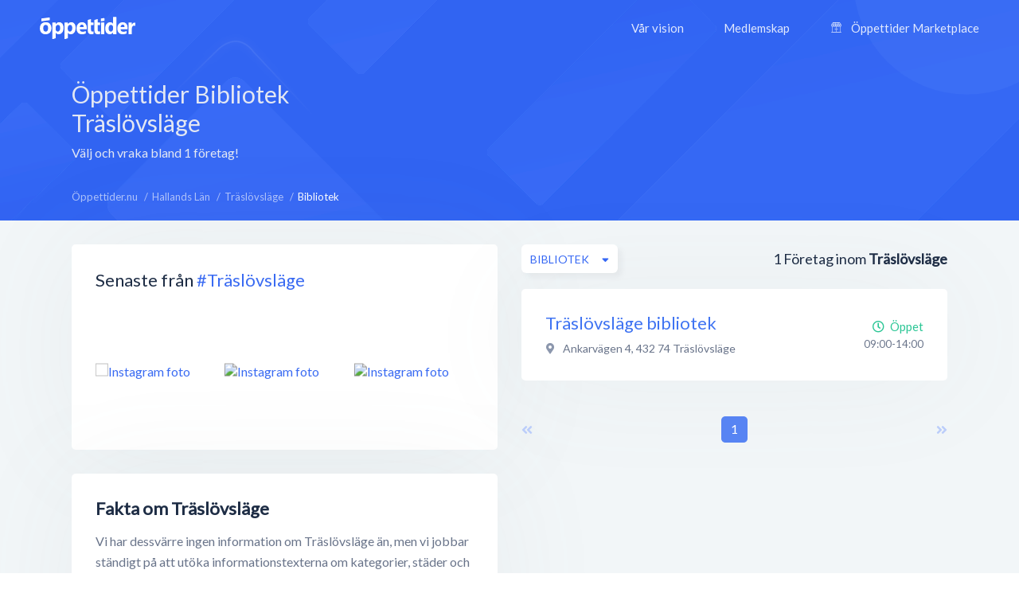

--- FILE ---
content_type: text/html; charset=utf-8
request_url: https://xn--ppettider-z7a.nu/hallands-lan/traslovslage/bibliotek
body_size: 6812
content:
<!DOCTYPE html>
<html lang="sv-SE">
<head>
    <meta charset="UTF-8">
    <meta name="viewport" content="width=device-width, height=device-height, initial-scale=1.0, minimum-scale=1.0, maximum-scale=1.0">
    <meta http-equiv="X-UA-Compatible" content="ie=edge">
    <title>Bibliotek i Träslövsläge - Alla öppettider, adress &amp; kontakt - Öppettider.nu</title>
    <link rel="canonical" href="https://öppettider.nu/hallands-lan/traslovslage/bibliotek">
    <meta name="description" content="Alla öppettider för Bibliotek i Träslövslägeök bland hundratusentals företag - snabbt &amp; smidigt!" />

    <meta name="apple-mobile-web-app-title" content="Öppettider.nu">
    <meta name="theme-color" content="#3567f4">
	<meta name="application-name" content="Öppettider.nu">

    <!-- Twitter Card data -->
    <meta name="twitter:card" content="summary">
    <meta name="twitter:site" content="@oppettidernu">
    <meta name="twitter:title" content="Bibliotek i Träslövsläge - Alla öppettider, adress &amp; kontakt - Öppettider.nu">
    <meta name="twitter:description" content="Alla öppettider för Bibliotek i Träslövslägeök bland hundratusentals företag - snabbt &amp; smidigt!">
    <meta name="twitter:creator" content="@oppettidernu">
    <meta name="twitter:image" content="https://öppettider.nu/assets/img/twitter-share.png"> <!--120x120px--> 
    <!-- Open Graph data -->
    <meta property="og:title" content="Bibliotek i Träslövsläge - Alla öppettider, adress &amp; kontakt - Öppettider.nu" />
    <meta property="og:type" content="website" />
    <meta property="og:url" content="https://xn--ppettider-z7a.nu/hallands-lan/traslovslage/bibliotek" />
    <meta property="og:image" content="https://xn--ppettider-z7a.nu/assets/img/og-share.png" />
    <meta property="og:description" content="Alla öppettider för Bibliotek i Träslövslägeök bland hundratusentals företag - snabbt &amp; smidigt!" /> 
    <meta property="og:site_name" content="Öppettider.nu" />
    <meta property="fb:admins" content="100001214649282" />
    <meta property="fb:app_id" content="478321919625877" />
    <meta property="fb:locale" content="sv_SE" />
    
    <!-- Prefetch DNS for external assets -->
    <link rel="preconnect" href="//www.googletagmanager.com" crossorigin>
    <link rel="preconnect" href="//fonts.googleapis.com" crossorigin>
    <link rel="preload" href="https://fonts.googleapis.com/css?family=Lato|Roboto:500&display=swap" as="style"/>
    
    <link href="https://fonts.googleapis.com/css?family=Lato|Roboto:500&display=swap" rel="stylesheet">

    <!-- Preconnect for external assets -->
    <link rel="icon" href="/favicon.ico" type="image/vnd.microsoft.icon">
    <link rel="manifest" href="/manifest.webmanifest">

    <link rel="icon" href="https://öppettider.nu/assets/img/icons/favicon-128x128.png" type="image/png" sizes="128x128">
    <link rel="icon" type="image/png" sizes="16x16" href="https://öppettider.nu/assets/img/icons/favicon-16x16.png">
    <link rel="icon" type="image/png" sizes="32x32" href="https://öppettider.nu/assets/img/icons/favicon-32x32.png">
    <link rel="icon" sizes="64x64" href="https://öppettider.nu/assets/img/icons/favicon-64x64.png" />
    <link rel="icon" sizes="128x128" href="https://öppettider.nu/assets/img/icons/favicon-128x128.png" />
    <link rel="icon" sizes="256x256" href="https://öppettider.nu/assets/img/icons/favicon-256x256.png" />
    <link rel="stylesheet" href="/assets/css/default.css?cache=1769513550">
    <script src="https://pagead2.googlesyndication.com/pagead/js/adsbygoogle.js"></script>
    
    <script>
        var ajaxUrl = 'https://öppettider.nu/ajax/';
        var siteUrl = 'https://öppettider.nu';
    </script>
    <!-- Google Tag Manager -->
    <script>
        (function(w,d,s,l,i){w[l]=w[l]||[];w[l].push({'gtm.start':
        new Date().getTime(),event:'gtm.js'});var f=d.getElementsByTagName(s)[0],
        j=d.createElement(s),dl=l!='dataLayer'?'&l='+l:'';j.async=true;j.src=
        'https://www.googletagmanager.com/gtm.js?id='+i+dl;f.parentNode.insertBefore(j,f);
        })(window,document,'script','dataLayer','GTM-M9K2SFJ');
    </script> 
    <!-- End Google Tag Manager -->
    
</head>
<body id="barba-wrapper" class="light " itemscope itemtype="https://schema.org/WebPage">
<style>
    .ad-box{
        overflow:hidden !important;
    }
</style>
    <!-- Google Tag Manager (noscript) -->
    <noscript><iframe src="https://www.googletagmanager.com/ns.html?id=GTM-M9K2SFJ" height="0" width="0" style="display:none;visibility:hidden"></iframe></noscript>
    <!-- End Google Tag Manager (noscript) -->
<div class="barba-container">
    <meta itemprop="name" content="Bibliotek i Träslövsläge - Alla öppettider, adress &amp; kontakt - Öppettider.nu"/>
    <meta itemprop="url" content="https://öppettider.nu/hallands-lan/traslovslage/bibliotek"/>
    <meta itemprop="description" content="Alla öppettider för Bibliotek i Träslövslägeök bland hundratusentals företag - snabbt &amp; smidigt!"/>
    <input type="hidden" name="bodyClass" value="light" />
    <input type="hidden" name="pageType" value="city" />
    <input type="hidden" name="pageSlug" value="hallands-lan" />
    <input type="hidden" name="pageChild" value="traslovslage" />
    <div class="white-buzz"></div>
    <header>
        <div class="logo-block">
            <a href="/" title="Öppettider.nu"><img src="/assets/img/svgs/logotype-light.svg" width="120" alt="Öppettider" /></a>
        </div>
        <div class="desktop-menu-section">
            <div class="menu-block">
                <ul style="font-family: 'Lato', sans-serif;" itemscope itemtype="https://schema.org/SiteNavigationElement">
                    <li><a href="/info" itemprop="url" title="Vår vision"><span itemprop="name">Vår vision</span></a></li>
                    <li><a href="/business" itemprop="url" title="Medlemskap"><span itemprop="name">Medlemskap</span></a></li>
                    <li>
                        <a href="/marketplace" itemprop="url" title="Öppettider Marketplace">
                            <svg version="1.1" xmlns="http://www.w3.org/2000/svg" class="market-icon" xmlns:xlink="http://www.w3.org/1999/xlink" x="0px" y="0px" viewBox="0 0 512 640" xml:space="preserve">
<g>
    <path d="M510,163.1v-35.5c-0.1-2.9-0.9-5.6-2.5-8L430.8,8.1c-2.6-3.8-7-6.1-11.6-6.1H92.9c-4.6,0-9,2.3-11.6,6.1L4.5,119.6
        c-1.6,2.3-2.3,5-2.5,8v35.5c0,26.4,16.6,49,40,58v260.7H16.1c-7.8,0-14.1,6.3-14.1,14.1S8.3,510,16.1,510h479.8
        c7.8,0,14.1-6.3,14.1-14.1s-6.3-14.1-14.1-14.1H470V221C493.4,212.1,510,189.5,510,163.1z M411.7,30.2l57.3,83.3h-59.7L375,30.2
        H411.7z M344.4,30.2l34.4,83.3h-62.6l-11.5-83.3C304.7,30.2,344.4,30.2,344.4,30.2z M385.8,141.7v21.4c0,18.7-15.2,33.9-33.9,33.9
        c-18.7,0-33.9-15.2-33.9-33.9v-21.4L385.8,141.7L385.8,141.7z M235.7,30.2h40.7l11.5,83.3h-63.6L235.7,30.2z M207.2,30.2
        l-11.5,83.3h-62.6l34.4-83.3C167.5,30.2,207.2,30.2,207.2,30.2z M193.9,141.7v21.4c0,18.7-15.2,33.9-33.9,33.9
        s-33.9-15.2-33.9-33.9v-21.4L193.9,141.7L193.9,141.7z M100.3,30.2H137l-34.4,83.3H43L100.3,30.2z M30.2,163.1v-21.4H98v21.4
        c0,18.7-15.2,33.9-33.9,33.9S30.2,181.8,30.2,163.1z M241.9,481.8H70.2v-257c16.8-1.7,31.7-10,41.9-22.4
        c11.4,13.9,28.7,22.7,48,22.7s36.6-8.9,48-22.7c8.5,10.4,20.4,18,33.9,21.1v258.3H241.9z M222.1,163.1v-21.4h67.7v21.4
        c0,18.7-15.2,33.9-33.9,33.9S222.1,181.8,222.1,163.1z M441.8,481.8H270.1V223.6c13.5-3.2,25.3-10.7,33.9-21.1
        c11.4,13.9,28.7,22.7,48,22.7s36.6-8.9,48-22.7c10.2,12.4,25.1,20.7,41.9,22.4v256.9H441.8z M447.9,197
        c-18.7,0-33.9-15.2-33.9-33.9v-21.4h67.7v21.4C481.8,181.8,466.6,197,447.9,197z"/>
    <path d="M188.6,318.6v48.3c0,7.8,6.3,14.1,14.1,14.1s14.1-6.3,14.1-14.1v-48.3c0-7.8-6.3-14.1-14.1-14.1
        C194.9,304.5,188.6,310.8,188.6,318.6z"/>
    <path d="M309.3,304.5c-7.8,0-14.1,6.3-14.1,14.1v48.3c0,7.8,6.3,14.1,14.1,14.1c7.8,0,14.1-6.3,14.1-14.1v-48.3
        C323.4,310.8,317.1,304.5,309.3,304.5z"/>
</g>
</svg>                            <span itemprop="name">Öppettider Marketplace</span>
                        </a>
                    </li>
                </ul>
            </div>
        </div>
        <div class="mobile-menu-section">
            <div class="mobile-menu-action">
                <div></div>
            </div>
        </div>
                <div class="mobile-menu-menu-block">
            <div class="mobile-menu-menu-header">
                <div class="logo-block">
                    <a href="/" title="Öppettider.nu"><img class="lazyload" alt="Öppettider Logotyp" src="/assets/img/oppettider_px.png" data-src="/assets/img/svgs/logotype.svg" width="120" /></a>
                </div>
                <div class="mobile-menu-section">
                    <div class="mobile-menu-close">
                        <div></div>
                    </div>
                </div>
            </div>
            <div class="mobile-menu-menu-body">
                <div class="mobile-menu-menu">
                    <ul itemscope itemtype="https://schema.org/SiteNavigationElement">
                        <li><a href="/" itemprop="url" title="Startsidan"><span itemprop="name">Startsidan</span></a></li>
                        <li><a href="/info" itemprop="url" title="Vår vision"><span itemprop="name">Vår vision</span></a></li>
                        <li><a href="/business" itemprop="url" title="Medlemskap"><span itemprop="name">Medlemskap</span></a></li>
                        <li>
                            <a href="/marketplace" itemprop="url" title="Öppettider Marketplace">
                                <svg version="1.1" xmlns="http://www.w3.org/2000/svg" class="market-icon" xmlns:xlink="http://www.w3.org/1999/xlink" x="0px" y="0px" viewBox="0 0 512 640" xml:space="preserve">
<g>
    <path d="M510,163.1v-35.5c-0.1-2.9-0.9-5.6-2.5-8L430.8,8.1c-2.6-3.8-7-6.1-11.6-6.1H92.9c-4.6,0-9,2.3-11.6,6.1L4.5,119.6
        c-1.6,2.3-2.3,5-2.5,8v35.5c0,26.4,16.6,49,40,58v260.7H16.1c-7.8,0-14.1,6.3-14.1,14.1S8.3,510,16.1,510h479.8
        c7.8,0,14.1-6.3,14.1-14.1s-6.3-14.1-14.1-14.1H470V221C493.4,212.1,510,189.5,510,163.1z M411.7,30.2l57.3,83.3h-59.7L375,30.2
        H411.7z M344.4,30.2l34.4,83.3h-62.6l-11.5-83.3C304.7,30.2,344.4,30.2,344.4,30.2z M385.8,141.7v21.4c0,18.7-15.2,33.9-33.9,33.9
        c-18.7,0-33.9-15.2-33.9-33.9v-21.4L385.8,141.7L385.8,141.7z M235.7,30.2h40.7l11.5,83.3h-63.6L235.7,30.2z M207.2,30.2
        l-11.5,83.3h-62.6l34.4-83.3C167.5,30.2,207.2,30.2,207.2,30.2z M193.9,141.7v21.4c0,18.7-15.2,33.9-33.9,33.9
        s-33.9-15.2-33.9-33.9v-21.4L193.9,141.7L193.9,141.7z M100.3,30.2H137l-34.4,83.3H43L100.3,30.2z M30.2,163.1v-21.4H98v21.4
        c0,18.7-15.2,33.9-33.9,33.9S30.2,181.8,30.2,163.1z M241.9,481.8H70.2v-257c16.8-1.7,31.7-10,41.9-22.4
        c11.4,13.9,28.7,22.7,48,22.7s36.6-8.9,48-22.7c8.5,10.4,20.4,18,33.9,21.1v258.3H241.9z M222.1,163.1v-21.4h67.7v21.4
        c0,18.7-15.2,33.9-33.9,33.9S222.1,181.8,222.1,163.1z M441.8,481.8H270.1V223.6c13.5-3.2,25.3-10.7,33.9-21.1
        c11.4,13.9,28.7,22.7,48,22.7s36.6-8.9,48-22.7c10.2,12.4,25.1,20.7,41.9,22.4v256.9H441.8z M447.9,197
        c-18.7,0-33.9-15.2-33.9-33.9v-21.4h67.7v21.4C481.8,181.8,466.6,197,447.9,197z"/>
    <path d="M188.6,318.6v48.3c0,7.8,6.3,14.1,14.1,14.1s14.1-6.3,14.1-14.1v-48.3c0-7.8-6.3-14.1-14.1-14.1
        C194.9,304.5,188.6,310.8,188.6,318.6z"/>
    <path d="M309.3,304.5c-7.8,0-14.1,6.3-14.1,14.1v48.3c0,7.8,6.3,14.1,14.1,14.1c7.8,0,14.1-6.3,14.1-14.1v-48.3
        C323.4,310.8,317.1,304.5,309.3,304.5z"/>
</g>
</svg>    
                                <span itemprop="name">Öppettider Marketplace</span>
                            </a>
                        </li>
                    </ul>
                </div>
                <div class="mobile-menu-menu-button">
                    <a href="/business" class="btn blue" title="Läs mer om medlemskap">Är du företagare?</a>
                </div>
            </div>
        </div>
    </header>
    <section class="page_heading list-pages-heading">
    <div class="wrapper">
        <div class="heading_content flex-horizontal space-between">
            <div class="info-side">
                <h1>
                Öppettider
                Bibliotek                 Träslövsläge</h1>
                <div class="cap">Välj och vraka bland 1 företag!</div>
            </div>
            <div class="mrc mrc-overlapping vertical">
                <div class="reklam_container">
                    <div class="ad-box" data-size="970x90">
                        <ins class="adsbygoogle" 
                style="display:inline-block; width:970px; height:90px;"
                
                
                data-ad-client="ca-pub-8107075430921414" data-ad-slot="1003490756"></ins>                    </div>
                    <div class="ad-box" data-size="728x90">
                        <ins class="adsbygoogle" 
                style="display:inline-block; width:728px; height:90px;"
                
                
                data-ad-client="ca-pub-8107075430921414" data-ad-slot="6421343121"></ins>                    </div>
                    <div class="ad-box" data-size="468x60">
                        <ins class="adsbygoogle" 
                style="display:inline-block; width:468px; height:60px;"
                
                
                data-ad-client="ca-pub-8107075430921414" data-ad-slot="8690409081"></ins>                    </div>
                    <div class="ad-box" data-size="336x280">
                        <ins class="adsbygoogle" 
                style="display:inline-block; width:336px; height:280px;"
                
                
                data-ad-client="ca-pub-8107075430921414" data-ad-slot="7377327414"></ins>                    </div>
                    <div class="ad-box" data-size="300x250">
                        <ins class="adsbygoogle" 
                style="display:inline-block; width:300px; height:250px;"
                
                
                data-ad-client="ca-pub-8107075430921414" data-ad-slot="1631143084"></ins>                    </div>
                    <div class="ad-box" data-size="320x100">
                        <ins class="adsbygoogle" 
                style="display:inline-block; width:320px; height:100px;"
                
                
                data-ad-client="ca-pub-8107075430921414" data-ad-slot="3733595872"></ins>                    </div>
                </div>
            </div>
        </div>
    </div>
</section>
<section id="main_content">
    <div class="light-bg"></div>
    <div class="wrapper">
        <section id="system_page" class="content-section flex-horizontal space-between">
            <div class="breadcrumbs-header cm-12 flex-horizontal space-between pwa-block">
                <div class="breadcrumbs">
                    <ul class="no_styling flex-horizontal" itemscope itemtype="http://schema.org/BreadcrumbList">
                        <li class="list-item" itemprop="itemListElement" itemscope itemtype="http://schema.org/ListItem">
    <meta itemprop="position" content="0"/>

            
        <a href="https://öppettider.nu/" itemprop="item" title="Visa Öppettider.nu">
            <span itemprop="name">Öppettider.nu</span>
        </a>
    </li><li class="list-item" itemprop="itemListElement" itemscope itemtype="http://schema.org/ListItem">
    <meta itemprop="position" content="1"/>

            
        <a href="https://öppettider.nu/hallands-lan" itemprop="item" title="Visa Hallands Län">
            <span itemprop="name">Hallands Län</span>
        </a>
    </li><li class="list-item" itemprop="itemListElement" itemscope itemtype="http://schema.org/ListItem">
    <meta itemprop="position" content="2"/>

            
        <a href="https://öppettider.nu/hallands-lan/traslovslage" itemprop="item" title="Visa Träslövsläge">
            <span itemprop="name">Träslövsläge</span>
        </a>
    </li><li class="list-item" itemprop="itemListElement" itemscope itemtype="http://schema.org/ListItem">
    <meta itemprop="position" content="3"/>

            <h3 itemprop="item" content="https://xn--ppettider-z7a.nu/hallands-lan/traslovslage/bibliotek">
            <span itemprop="name">Bibliotek</span>
        </h3>
    </li>                    </ul>
                </div>
            </div>
            <aside id="system_info" class="pt-30">
            
                    <div class="row cm-12">
    <div class="box cm-12">
        <div id="instagram_promo" class="p-30" data-tag="träslövsläge">
            <div class="heading">
                <h2 class="box-title">Senaste från <a href="https://www.instagram.com/explore/tags/träslövsläge/" rel="nofollow noreferrer" title="#träslövsläge hashtagg på Instagram" target="_blank">#Träslövsläge</a></h2>
            </div>
            <div class="images_container">
                <div class="images flex-horizontal space-between pt-30">
                                            <div class="post">
                            <a href="https://instagram.com/p/" title="Visa på Instagram" rel="nofollow noreferrer" target="_blank">
                                <img class="lazyload image" src="/assets/img/oppettider_px.png" data-src="" alt="Instagram foto" />
                            </a>
                        </div>
                                            <div class="post">
                            <a href="https://instagram.com/p/" title="Visa på Instagram" rel="nofollow noreferrer" target="_blank">
                                <img class="lazyload image" src="/assets/img/oppettider_px.png" data-src="" alt="Instagram foto" />
                            </a>
                        </div>
                                            <div class="post">
                            <a href="https://instagram.com/p/" title="Visa på Instagram" rel="nofollow noreferrer" target="_blank">
                                <img class="lazyload image" src="/assets/img/oppettider_px.png" data-src="" alt="Instagram foto" />
                            </a>
                        </div>
                                            <div class="post">
                            <a href="https://instagram.com/p/" title="Visa på Instagram" rel="nofollow noreferrer" target="_blank">
                                <img class="lazyload image" src="/assets/img/oppettider_px.png" data-src="" alt="Instagram foto" />
                            </a>
                        </div>
                                            <div class="post">
                            <a href="https://instagram.com/p/" title="Visa på Instagram" rel="nofollow noreferrer" target="_blank">
                                <img class="lazyload image" src="/assets/img/oppettider_px.png" data-src="" alt="Instagram foto" />
                            </a>
                        </div>
                                            <div class="post">
                            <a href="https://instagram.com/p/" title="Visa på Instagram" rel="nofollow noreferrer" target="_blank">
                                <img class="lazyload image" src="/assets/img/oppettider_px.png" data-src="" alt="Instagram foto" />
                            </a>
                        </div>
                                    </div>
            </div>
        </div>
    </div>
</div>

                    <div class="row cm-12">
                        <div class="box p-30 cm-12 no-information-text">
                            <div class="about">
                                <h2>Fakta om Träslövsläge</h2>

                                                                    <p>
                                        Vi har dessvärre ingen information om Träslövsläge än, 
                                        men vi jobbar ständigt på att utöka informationstexterna om kategorier, städer och företag.
                                    </p>
                                                            </div>
                        </div>
                    </div>

                <div class="row cm-12">
    <div class="box p-30 cm-12 flex-vertical">
        <div class="popular_links">
            <div class="heading">
                <h3 class="box-title">Kategorier i Träslövsläge</h3>
            </div>
            <div class="content pt-20">
                                    <a href="https://öppettider.nu/hallands-lan/traslovslage/bibliotek" title="Bibliotek">Bibliotek</a>
                                    <a href="https://öppettider.nu/hallands-lan/traslovslage/bilhandlare" title="Bilhandlare">Bilhandlare</a>
                                    <a href="https://öppettider.nu/hallands-lan/traslovslage/butiker" title="Butiker">Butiker</a>
                                    <a href="https://öppettider.nu/hallands-lan/traslovslage/cafeer" title="Caféer">Caféer</a>
                                    <a href="https://öppettider.nu/hallands-lan/traslovslage/frisorer" title="Frisörer">Frisörer</a>
                                    <a href="https://öppettider.nu/hallands-lan/traslovslage/gym" title="Gym">Gym</a>
                                    <a href="https://öppettider.nu/hallands-lan/traslovslage/inredningsbutiker" title="Inredningsbutiker">Inredningsbutiker</a>
                                    <a href="https://öppettider.nu/hallands-lan/traslovslage/klader" title="Kläder">Kläder</a>
                                    <a href="https://öppettider.nu/hallands-lan/traslovslage/kosmetika" title="Kosmetika">Kosmetika</a>
                                    <a href="https://öppettider.nu/hallands-lan/traslovslage/livsmedelsbutiker" title="Livsmedelsbutiker">Livsmedelsbutiker</a>
                                    <a href="https://öppettider.nu/hallands-lan/traslovslage/mobelbutiker" title="Möbelbutiker">Möbelbutiker</a>
                                    <a href="https://öppettider.nu/hallands-lan/traslovslage/pizzerior" title="Pizzerior">Pizzerior</a>
                                    <a href="https://öppettider.nu/hallands-lan/traslovslage/restauranger" title="Restauranger">Restauranger</a>
                                    <a href="https://öppettider.nu/hallands-lan/traslovslage/varuhus" title="Varuhus">Varuhus</a>
                                    <a href="https://öppettider.nu/hallands-lan/traslovslage/ovrigt" title="Övrigt">Övrigt</a>
                            </div>
        </div>
    </div>
</div>            </aside>
            <section id="searchresults" class="small pt-30">
                <section id="searchlist_heading" class="flex-vertical pb-20">
                    <div class="searchresults">
                        <span class="text-medium company-count-container">
                            1</span> <span>Företag inom</span> <span><strong>Träslövsläge</strong>
                        </span>
                    </div>
                    <div class="sortings">
                        <div class="sort_categories sort relative">
                            <div class="dropdown">
                                <span class="btn btn-white-white btn-m shadow btn-flex dropbtn btn-autowidth">
                                    <span class="dd-label">Bibliotek</span>
                                </span>
                                <div class="dropdown-content revert" data-list="categories">
                                    <div class="dropdown_search">
                                        <input type="text" class="dd-search" name="dd-search" placeholder="Sök här..." autocomplete="off" />
                                    </div>

                                    <div class="dropdown_list category-list-ajax" id="city-category-list" data-city="traslovslage" data-region="hallands-lan">
                                        <ul class="no_styling">
                                            <li class="category-selector list-item " data-category=""><a href="javascript:void(0)" >Alla kategorier</a></li><li class="category-selector list-item curr" data-category="bibliotek"><a href="javascript:void(0)">Bibliotek</a></li><li class="category-selector list-item " data-category="bilhandlare"><a href="javascript:void(0)">Bilhandlare</a></li><li class="category-selector list-item " data-category="butiker"><a href="javascript:void(0)">Butiker</a></li><li class="category-selector list-item " data-category="cafeer"><a href="javascript:void(0)">Caféer</a></li><li class="category-selector list-item " data-category="frisorer"><a href="javascript:void(0)">Frisörer</a></li><li class="category-selector list-item " data-category="gym"><a href="javascript:void(0)">Gym</a></li><li class="category-selector list-item " data-category="inredningsbutiker"><a href="javascript:void(0)">Inredningsbutiker</a></li><li class="category-selector list-item " data-category="klader"><a href="javascript:void(0)">Kläder</a></li><li class="category-selector list-item " data-category="kosmetika"><a href="javascript:void(0)">Kosmetika</a></li><li class="category-selector list-item " data-category="livsmedelsbutiker"><a href="javascript:void(0)">Livsmedelsbutiker</a></li><li class="category-selector list-item " data-category="mobelbutiker"><a href="javascript:void(0)">Möbelbutiker</a></li><li class="category-selector list-item " data-category="pizzerior"><a href="javascript:void(0)">Pizzerior</a></li><li class="category-selector list-item " data-category="restauranger"><a href="javascript:void(0)">Restauranger</a></li><li class="category-selector list-item " data-category="varuhus"><a href="javascript:void(0)">Varuhus</a></li><li class="category-selector list-item " data-category="ovrigt"><a href="javascript:void(0)">Övrigt</a></li>                                        </ul>
                                    </div>
                                </div>
                            </div>
                        </div>
                    </div>
                </section>

                <section id="searchlist">
                        <div class="list_item is_local" itemscope itemtype="http://schema.org/LocalBusiness">
    <div class="profile_info">
        <div class="name">
            <a itemprop="url" href="https://öppettider.nu/traslovslage-bibliotek-traslovslage/70CMQ51N" title="Träslövsläge bibliotek, Träslövsläge">
                <h4 itemprop="name">Träslövsläge bibliotek</h4>
            </a>
        </div>
        
                 
            <div itemprop="geo" itemscope itemtype="http://schema.org/GeoCoordinates" style="display:none;">
                <meta itemprop="latitude" content="57.05671220" />
                <meta itemprop="longitude" content="12.28993600" />
            </div>
        

                <div class="address" itemprop="address" itemscope itemtype="http://schema.org/PostalAddress">
            <i class="fas fa-map-marker-alt address-icon"></i>
             <span itemprop="streetAddress">Ankarvägen 4</span>,                <span itemprop="postalCode">432 74</span>               <span itemprop="addressLocality">Träslövsläge</span>         </div>
        
        <div class="text">
                </div>
    </div>
    <div class="extra_info text-right">
                    <span class="indication open"><i class="far fa-clock position-left"></i>Öppet</span>
        
        
                    <div class="curr_time">09:00-14:00</div>
            </div>
    <div class="item-image" itemprop="image" itemscope itemtype="https://schema.org/ImageObject">
        <meta itemprop="url" content="https://xn--ppettider-z7a.nu/media/images/logo_vit.png" />
    </div>
</div>                </section>

                <div id="pagination" class="pagination flex-horizontal space-between cm-12 pt-30">
                    <div class="arrow ">
    <a href="https://öppettider.nu/hallands-lan/traslovslage/bibliotek"  class="pagination-page disabled " data-page="0"><i class="fas fa-angle-double-left"></i></a>
</div><ul class="no_styling flex-horizontal" itemscope itemtype="http://schema.org/SiteNavigationElement">
            <li class="pag-list-item curr">
                            <a href="https://öppettider.nu/hallands-lan/traslovslage/bibliotek" data-page="1" class="pagination-page " itemprop="url">
                    <span itemprop="name">1</span>
                </a>
                    </li>
    </ul><div class="arrow">
    <a href="https://öppettider.nu/hallands-lan/traslovslage/bibliotek/2"  class="pagination-page disabled " data-page="2"><i class="fas fa-angle-double-right"></i></a>
</div>                </div>
            </section>
        </section>
    </div>
    <section class="traffic-section">
    <div class="wrapper">
        <div class="more-traffic">
            <div class="row vertical-center space-between">
                <div class="cm-7 cmm-12">
                    <div class="title">Vill du annonsera på Öppettider.nu?</div>
                    <div class="text"><p>Se till att ditt företag syns när kunden är som mest köpbenägen.</p></div>
                </div>
                <div class="cm-5 cmm-12 d-flex">
                    <div class="traffic-buttons">
                        <a class="btn btn-transparent" href="/business" rel="nofollow" title="Läs mer om annonsering på Öppettider.nu">Läs Mer</a>
                        <a class="btn btn-blue" href="/business/bli-medlem" rel="nofollow" title="Skapa medlemskap">Skapa medlemskap</a>
                    </div>
                </div>
            </div>
        </div>
    </div>
</section></section>    <footer itemscope itemtype="http://schema.org/WPFooter">
        <div class="wrapper">
            <div class="footer-menu" itemscope itemtype="https://schema.org/SiteNavigationElement">
                <div class="row">
                    <div class="cm-3">
                        <div class="footer-column-logo">
                            <div class="footer-logo">
                                <img width="120" itemprop="logo" src="https://öppettider.nu/assets/img/logo-footer.png" alt="Öppettider" />
                            </div>
                            <div class="text">Varje like uppskattas. <span>❤️</span></div>
                            <div class="footer-socials">
                                <div class="footer-social-item">
                                    <a href="https://www.facebook.com/Oppettider/" rel="noreferrer nofollow" target="_blank" title="Följ oss på Facebook"><i class="fab fa-facebook-f icon"></i></a>
                                    <a href="https://twitter.com/oppettider_nu" rel="noreferrer nofollow" target="_blank" title="Följ oss på Twitter"><i class="fab fa-twitter icon"></i></a>
                                    <a href="https://www.linkedin.com/company/oppettidernu/" rel="noreferrer nofollow" target="_blank" title="Följ oss på LinkedIn"><i class="fab fa-linkedin-in icon"></i></a>
                                </div>
                            </div>
                        </div>
                    </div>
                    <div class="cm-3 d-flex justify-center flex-horizontal text-center">
                        <div class="footer-column">
                            <div class="footer-column-title">Öppettider</div>
                            <div class="footer-column-text"><a href="/info" rel="nofollow" itemprop="url" title="Vår vision"><span itemprop="name">Vår vision</span></a></div>
                            <div class="footer-column-text"><a href="/nyheter" rel="nofollow" itemprop="url" title="Nyheter"><span itemprop="name">Nyheter</span></a></div>
                            <div class="footer-column-text"><a href="/faq" rel="nofollow" itemprop="url" title="Vanliga frågor"><span itemprop="name">Vanliga frågor</span></a></div>
                            <div class="footer-column-text"><a href="/kontakt" rel="nofollow" itemprop="url" title="Kontakta oss"><span itemprop="name">Kontakta oss</span></a></div>
                        </div>
                    </div> 
                     
                    <div class="cm-3 d-flex flex-horizontal text-center">
                        <div class="footer-column">
                            <div class="footer-column-title">Våra tjänster</div>
                            <div class="footer-column-text"><a href="/business" rel="nofollow" itemprop="url" title="Medlemskap"><span itemprop="name">Medlemskap</span></a></div>
                            <div class="footer-column-text"><a href="/marketplace" rel="nofollow" itemprop="url" title="Marketplace"><span itemprop="name">Marketplace</span></a></div>
                            <div class="footer-column-text"><a rel="nofollow" href="/business/logga-in" itemprop="url" title="Logga in på Öppettider Business"><span itemprop="name">Logga in</span></a></div>
                        </div>
                    </div>
                    <div class="cm-3 d-flex flex-horizontal text-center">
                        <div class="footer-column">
                            <div class="footer-column-title">Upptäck</div>
                            <div class="footer-column-text"><a href="/info#partners" rel="nofollow" itemprop="url" title="Partners"><span itemprop="name">Partners</span></a></div>
                            <div class="footer-column-text"><a href="/kategorier" itemprop="url" title="Kategorier"><span itemprop="name">Kategorier</span></a></div>
                            <div class="footer-column-text"><a href="/rabattkoder" rel="nofollow" itemprop="url" title="Rabattkoder"><span itemprop="name">Rabattkoder</span></a></div>
                        </div>
                    </div>
                </div>
            </div>
            <div class="copyright">
                <div class="row space-between">
                    <div class="left-side">
                        <span class="copyright-text">Copyright © <span itemprop="copyrightYear">2026</span> <span itemprop="copyrightHolder" itemscope itemtype="http://schema.org/CreativeWork"><span itemprop="author">Öppettider.nu</span></span>
                        <span class="roud">Design av <a href="https://roudstudio.com" rel="nofollow noopener" title="Design av Roud Studio">Roud Studio</a></span>
                    </span>
                    </div>
                    <div class="links">
                        <div class="copyright-links">
                            <a rel="nofollow" href="/villkor" itemprop="url" title="Allmänna villkor"><span itemprop="name">Allmänna villkor</span></a>
                            <a rel="nofollow" href="/villkor#gdpr" itemprop="url" title="GDPR"><span itemprop="name">GDPR</span></a>
                        </div>
                    </div>
                </div>
            </div>
        </div>
    </footer>

    <link defer rel="stylesheet" href="/assets/css/slick.min.css">
    <link defer rel="stylesheet" href="/assets/css/fa-all.min.css">
    <script src="/assets/js/min/jquery-3.3.1.min.js"></script>
    <script defer src="/assets/js/functions.js?cache=1769513550"></script>
    <script defer src="/assets/js/min/ResizeSensor.min.js"></script>
    <script defer src="/assets/js/min/ElementQueries.min.js"></script>
    <script defer src="/assets/js/min/barba.min.js"></script>
    <script defer src="/assets/js/min/slick.min.js"></script>
    <script defer src="/assets/js/min/parsley.min.js"></script>
    <script defer src="/assets/js/pages.js?cache=1769513550"></script>
    <script defer src="/ajax/city_array.php" type="text/javascript"></script>
    <script async src="https://cdn.jsdelivr.net/npm/pwacompat@2.0.9/pwacompat.min.js"
    integrity="sha384-VcI6S+HIsE80FVM1jgbd6WDFhzKYA0PecD/LcIyMQpT4fMJdijBh0I7Iblaacawc"
    crossorigin="anonymous"></script>
    <script async src="/assets/js/min/lazysizes.min.js"></script>
</div>


<!--[if lte IE 9]>
    <div class="ie-warning">
        <div class="title">Dags att uppdatera din webbläsare!</div>
        <p>Du surfar med en föråldrad webbläsare och utsätter din dator för säkerhetshål och begränsad funktionalitet. Vi rekommenderar att du <a href="http://browsehappy.com/?locale=sv_SE">uppdaterar till senaste versionen av Internet Explorer, Firefox, Google Chrome, eller annan modern webbläsare</a>.</p>
    </div>
<![endif]-->
</body>

</html>

--- FILE ---
content_type: text/html; charset=utf-8
request_url: https://www.google.com/recaptcha/api2/aframe
body_size: 267
content:
<!DOCTYPE HTML><html><head><meta http-equiv="content-type" content="text/html; charset=UTF-8"></head><body><script nonce="F6PwwbPClLvvep1X2ZDPYQ">/** Anti-fraud and anti-abuse applications only. See google.com/recaptcha */ try{var clients={'sodar':'https://pagead2.googlesyndication.com/pagead/sodar?'};window.addEventListener("message",function(a){try{if(a.source===window.parent){var b=JSON.parse(a.data);var c=clients[b['id']];if(c){var d=document.createElement('img');d.src=c+b['params']+'&rc='+(localStorage.getItem("rc::a")?sessionStorage.getItem("rc::b"):"");window.document.body.appendChild(d);sessionStorage.setItem("rc::e",parseInt(sessionStorage.getItem("rc::e")||0)+1);localStorage.setItem("rc::h",'1769513554769');}}}catch(b){}});window.parent.postMessage("_grecaptcha_ready", "*");}catch(b){}</script></body></html>